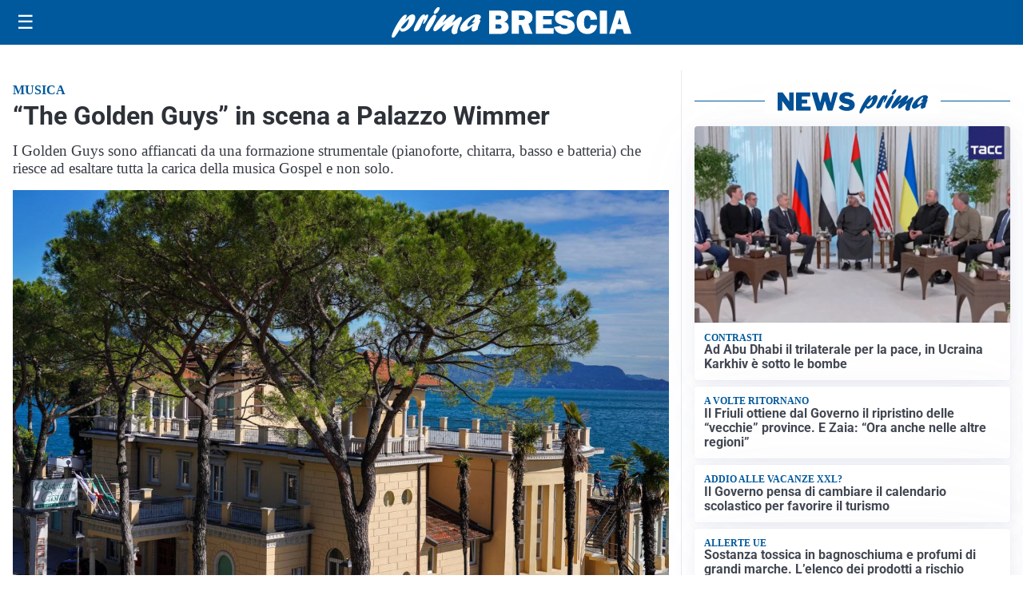

--- FILE ---
content_type: text/html; charset=utf8
request_url: https://primabrescia.it/media/my-theme/widgets/list-posts/sidebar-video-piu-visti.html?ts=29487413
body_size: 710
content:
<div class="widget-title"><span>Video più visti</span></div>
<div class="widget-sidebar-featured-poi-lista">
            
                    <article class="featured">
                <a href="https://primabrescia.it/politica/istruzione-vivaldini-fdi-ascoltare-territori-per-garantire-politiche-formative-efficaci/">
                                            <figure><img width="480" height="300" src="https://primabrescia.it/media/2026/01/Istruzione-Vivaldini-480x300.jpg" class="attachment-thumbnail size-thumbnail wp-post-image" alt="Istruzione, Vivaldini (FdI): “Ascoltare territori per garantire politiche formative efficaci”" loading="lazy" sizes="(max-width: 480px) 480px, (max-width: 1024px) 640px, 1280px" decoding="async" /></figure>
                                        <div class="post-meta">
                                                    <span class="lancio">Europa</span>
                                                <h3>Istruzione, Vivaldini (FdI): “Ascoltare territori per garantire politiche formative efficaci”</h3>
                    </div>
                </a>
            </article>
                    
                    <article class="compact">
                <a href="https://primabrescia.it/politica/intelligenza-artificiale-inselvini-fdi-rischio-di-normalizzare-abusi-e-sfruttamento/">
                    <div class="post-meta">
                                                    <span class="lancio">A Strasburgo</span>
                                                <h3>Intelligenza Artificiale, Inselvini (FdI): &#8220;Rischio di normalizzare abusi e sfruttamento&#8221;</h3>
                    </div>
                </a>
            </article>
                    
                    <article class="compact">
                <a href="https://primabrescia.it/attualita/medici-e-medicina-i-primi-mille-giorni-che-determinano-la-salute-futura-e-le-nuove-frontiere-della-neonatologia/">
                    <div class="post-meta">
                                                    <span class="lancio">televisione</span>
                                                <h3>&#8220;Medici e Medicina&#8221;: i primi mille giorni che determinano la salute futura e le nuove frontiere della neonatologia</h3>
                    </div>
                </a>
            </article>
            </div>

<div class="widget-footer"><a role="button" href="/multimedia/video/" class="outline widget-more-button">Altri video</a></div>